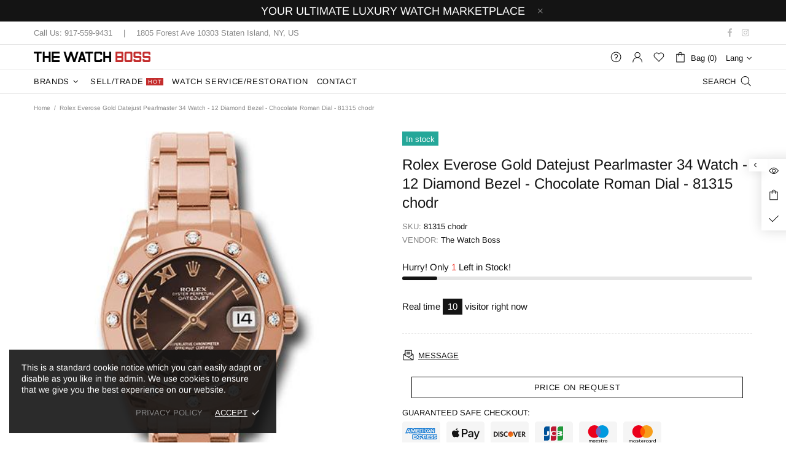

--- FILE ---
content_type: text/css
request_url: https://thewatchboss.com/cdn/shop/t/2/assets/custom.css?v=17316649696194715011642006775
body_size: -416
content:
.promobox__content-scale:before{background-color:#000}.products-view-list--v2.products-view-list-xl .product-collection__list-v2-content,.product-collection__list-v2-button-add-to-wishlist,.product-collection__list-v2-price,.product-search__price{display:none!important}#insta-feed{margin-top:0}.hide_on_desktop{display:none}@media (max-width:550px){#shopify-section-1633989129956b9f21 .promobox__text-3{padding:0 120px}.hide_on_desktop{display:block}.hide_on_mobile{display:none}#shopify-section-1634321642ebe81056 .promobox--type-1-background .promobox__text-wrap{width:auto!important}#shopify-section-1633989129956b9f21 .rimage--parallax-fixed{min-height:500px!important}#shopify-section-1586283282255 .slick-slide{padding-right:20px;padding-left:20px}}@media (min-width: 1380px){.header__content--sticky .header__sticky-logo img{width:-webkit-fill-available!important;object-fit:scale-down}}
/*# sourceMappingURL=/cdn/shop/t/2/assets/custom.css.map?v=17316649696194715011642006775 */
